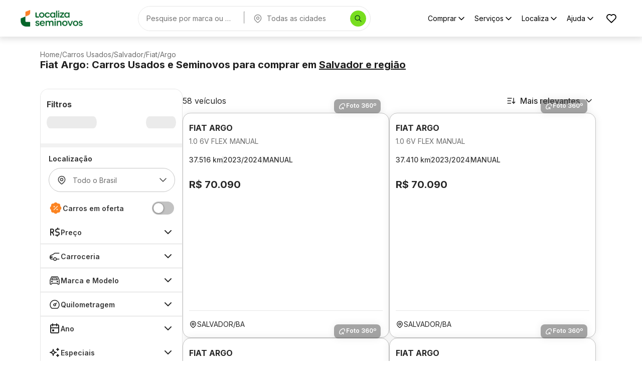

--- FILE ---
content_type: application/javascript; charset=UTF-8
request_url: https://seminovos.localiza.com/_next/static/version-4.19.6/_buildManifest.js
body_size: 1364
content:
self.__BUILD_MANIFEST=function(s,a,e,c,t,i,n,r,o,u,v,h,k,j,l,d,p,f,m,g,b,_,q,y,I,B,F,z,A,N,D,S,E,L,M,T,U,C,H,R,w,x,P,G,J,K,O){return{__rewrites:{afterFiles:[],beforeFiles:[{has:z,source:"/sitemap/:path*",destination:z}],fallback:[]},__routerFilterStatic:{numItems:0,errorRate:1e-4,numBits:0,numHashes:N,bitArray:[]},__routerFilterDynamic:{numItems:m,errorRate:1e-4,numBits:m,numHashes:N,bitArray:[]},"/":[s,a,u,e,c,D,S,"static/chunks/pages/index-version-4.19.6.js"],"/404":[s,a,r,e,c,"static/chunks/pages/404-version-4.19.6.js"],"/_error":["static/chunks/pages/_error-version-4.19.6.js"],"/agendar-visita":[s,a,t,i,n,o,u,v,r,j,h,l,d,E,e,c,k,f,_,L,M,T,"static/chunks/pages/agendar-visita-version-4.19.6.js"],"/agendar-visita/salesforce":[s,a,t,i,n,o,u,v,r,j,h,E,e,c,k,f,_,L,T,"static/chunks/pages/agendar-visita/salesforce-version-4.19.6.js"],"/busca-placa":[s,n,o,"static/chunks/pages/busca-placa-version-4.19.6.js"],"/carro-de-troca":[s,a,t,i,n,o,v,h,e,c,k,"static/css/1618832fd6e45e1a.css","static/chunks/pages/carro-de-troca-version-4.19.6.js"],"/carro-ideal":[s,a,t,n,o,v,h,q,"static/chunks/7550-version-4.19.6.js",e,c,k,U,"static/css/caaa529c15451e5e.css","static/chunks/pages/carro-ideal-version-4.19.6.js"],"/carro-ideal/quizz":[s,a,t,i,n,o,v,h,q,"static/chunks/4241-version-4.19.6.js",e,c,k,U,"static/css/81d9f263dad8cb38.css","static/chunks/pages/carro-ideal/quizz-version-4.19.6.js"],"/carro-parcelado-no-cartao":[s,a,i,j,y,"static/chunks/8761-version-4.19.6.js",e,c,"static/css/2902d1169bf23acb.css","static/chunks/pages/carro-parcelado-no-cartao-version-4.19.6.js"],"/carros/[[...seo]]":["static/chunks/58474bfb-version-4.19.6.js",s,a,t,i,r,j,l,g,q,I,C,H,"static/chunks/5994-version-4.19.6.js",e,c,p,R,"static/css/29d42aab3a8a6eea.css","static/chunks/pages/carros/[[...seo]]-version-4.19.6.js"],"/carros-favoritos":[s,a,t,B,"static/chunks/4895-version-4.19.6.js",e,c,p,"static/css/cbce0cebbebb51e7.css","static/chunks/pages/carros-favoritos-version-4.19.6.js"],"/detalhes-carro/[sku]":[s,a,t,i,n,o,u,v,r,j,h,b,B,C,"static/chunks/2688-version-4.19.6.js",e,c,k,p,f,_,R,w,"static/chunks/pages/detalhes-carro/[sku]-version-4.19.6.js"],"/detalhes-carro/[sku]/financiamento":[s,a,t,i,n,o,u,v,r,j,h,l,d,b,y,I,x,e,c,k,p,f,P,G,"static/chunks/pages/detalhes-carro/[sku]/financiamento-version-4.19.6.js"],"/erro":[s,a,r,e,c,"static/chunks/pages/erro-version-4.19.6.js"],"/ficha-tecnica/[brand]/[model]/[year]/[version]":[s,a,t,i,n,o,u,v,r,j,h,b,"static/chunks/2559-version-4.19.6.js",e,c,k,p,"static/css/481b3e716bc90266.css","static/chunks/pages/ficha-tecnica/[brand]/[model]/[year]/[version]-version-4.19.6.js"],"/financiamento-seminovos":[s,a,t,n,o,v,h,l,d,g,"static/chunks/7928-version-4.19.6.js",e,c,k,J,"static/chunks/pages/financiamento-seminovos-version-4.19.6.js"],"/health":["static/chunks/pages/health-version-4.19.6.js"],"/home-sem-scripts":[s,a,u,e,c,D,S,"static/chunks/pages/home-sem-scripts-version-4.19.6.js"],"/lojas":[s,a,n,l,d,g,"static/chunks/2470-version-4.19.6.js",e,c,M,"static/chunks/pages/lojas-version-4.19.6.js"],"/lp/livelo":[s,a,t,i,n,o,v,h,e,c,k,K,"static/css/d2ba8fa512a70d05.css","static/chunks/pages/lp/livelo-version-4.19.6.js"],"/perguntas-frequentes":[s,a,u,H,"static/chunks/7827-version-4.19.6.js",e,c,F,"static/css/ec02bd6dfa70e165.css","static/chunks/pages/perguntas-frequentes-version-4.19.6.js"],"/perguntas-frequentes/[category]":[s,a,e,c,F,"static/css/6944143f12efa38a.css","static/chunks/pages/perguntas-frequentes/[category]-version-4.19.6.js"],"/perguntas-frequentes/[category]/[question]":[s,a,e,c,F,"static/css/d5037f38beb52a74.css","static/chunks/pages/perguntas-frequentes/[category]/[question]-version-4.19.6.js"],"/promo/[model]":[s,a,t,i,n,o,u,v,h,g,"static/chunks/1411-version-4.19.6.js",e,c,k,K,"static/css/e6fb219a871d18de.css","static/chunks/pages/promo/[model]-version-4.19.6.js"],"/simulador-financiamento":[s,a,t,i,n,o,v,j,h,l,d,b,y,I,x,e,c,k,p,f,P,G,"static/chunks/pages/simulador-financiamento-version-4.19.6.js"],"/tabela-fipe":[s,a,i,u,r,j,l,d,e,c,O,"static/css/86ee3bcb5d9a77a3.css","static/chunks/pages/tabela-fipe-version-4.19.6.js"],"/tabela-fipe/[marca]":[s,a,i,r,j,l,d,B,e,c,O,"static/chunks/pages/tabela-fipe/[marca]-version-4.19.6.js"],"/tabela-fipe/[marca]/[modelo]":[s,a,r,e,c,"static/chunks/pages/tabela-fipe/[marca]/[modelo]-version-4.19.6.js"],"/tabela-fipe/[marca]/[modelo]/[ano]":[s,a,r,e,c,"static/chunks/pages/tabela-fipe/[marca]/[modelo]/[ano]-version-4.19.6.js"],"/tabela-fipe/[marca]/[modelo]/[ano]/[versao]":[s,a,t,u,r,e,c,p,w,"static/chunks/pages/tabela-fipe/[marca]/[modelo]/[ano]/[versao]-version-4.19.6.js"],"/troca-de-carro-usado":[s,a,u,"static/chunks/5547-version-4.19.6.js",e,c,J,"static/chunks/pages/troca-de-carro-usado-version-4.19.6.js"],"/vantagens-e-beneficios":[s,a,e,c,"static/css/69de917f37452028.css","static/chunks/pages/vantagens-e-beneficios-version-4.19.6.js"],sortedPages:["/","/404","/_app","/_error","/agendar-visita","/agendar-visita/salesforce","/busca-placa","/carro-de-troca","/carro-ideal","/carro-ideal/quizz","/carro-parcelado-no-cartao","/carros/[[...seo]]","/carros-favoritos","/detalhes-carro/[sku]","/detalhes-carro/[sku]/financiamento","/erro","/ficha-tecnica/[brand]/[model]/[year]/[version]","/financiamento-seminovos","/health","/home-sem-scripts","/lojas","/lp/livelo","/perguntas-frequentes","/perguntas-frequentes/[category]","/perguntas-frequentes/[category]/[question]","/promo/[model]","/simulador-financiamento","/tabela-fipe","/tabela-fipe/[marca]","/tabela-fipe/[marca]/[modelo]","/tabela-fipe/[marca]/[modelo]/[ano]","/tabela-fipe/[marca]/[modelo]/[ano]/[versao]","/troca-de-carro-usado","/vantagens-e-beneficios"]}}("static/chunks/4587-version-4.19.6.js","static/chunks/1326-version-4.19.6.js","static/css/9b1378d5eb6e350f.css","static/chunks/3095-version-4.19.6.js","static/chunks/3201-version-4.19.6.js","static/chunks/2909-version-4.19.6.js","static/chunks/6826-version-4.19.6.js","static/chunks/2884-version-4.19.6.js","static/chunks/8992-version-4.19.6.js","static/chunks/4820-version-4.19.6.js","static/chunks/5370-version-4.19.6.js","static/chunks/4375-version-4.19.6.js","static/chunks/262-version-4.19.6.js","static/chunks/1040-version-4.19.6.js","static/chunks/3887-version-4.19.6.js","static/chunks/7499-version-4.19.6.js","static/chunks/7808-version-4.19.6.js","static/chunks/7515-version-4.19.6.js",0,"static/chunks/9434-version-4.19.6.js","static/chunks/1212-version-4.19.6.js","static/chunks/6690-version-4.19.6.js","static/chunks/6056-version-4.19.6.js","static/chunks/3522-version-4.19.6.js","static/chunks/5336-version-4.19.6.js","static/chunks/1316-version-4.19.6.js","static/chunks/9112-version-4.19.6.js",void 0,1e-4,NaN,"static/chunks/5518-version-4.19.6.js","static/css/450c775af689be01.css","static/chunks/2418-version-4.19.6.js","static/chunks/5915-version-4.19.6.js","static/chunks/6174-version-4.19.6.js","static/css/c81a583329beef49.css","static/chunks/6391-version-4.19.6.js","static/chunks/8659-version-4.19.6.js","static/chunks/8144-version-4.19.6.js","static/chunks/6517-version-4.19.6.js","static/css/b706c5bc063916d6.css","static/chunks/6800-version-4.19.6.js","static/css/cb9a71546887bdb7.css","static/chunks/4670-version-4.19.6.js","static/css/4273be3fd821d671.css","static/chunks/2772-version-4.19.6.js","static/chunks/4125-version-4.19.6.js"),self.__BUILD_MANIFEST_CB&&self.__BUILD_MANIFEST_CB();

--- FILE ---
content_type: application/javascript; charset=UTF-8
request_url: https://seminovos.localiza.com/_next/static/chunks/6517-version-4.19.6.js
body_size: 8948
content:
"use strict";(self.webpackChunk_N_E=self.webpackChunk_N_E||[]).push([[6517],{304:(t,e,r)=>{r.d(e,{P:()=>i,t:()=>s});var i=function(t){return t.GET="GET",t.POST="POST",t.PUT="PUT",t.DELETE="DELETE",t}({}),s=function(t){return t.ATRACAO_SITE_API_NETCORE="ATRACAO-SITE-API-NETCORE",t.ATRACAO_SITE_BFF_NETCORE="ATRACAO-SITE-BFF-NETCORE",t.ATRACAO_SITE_BFF_APP="ATRACAO-SITE-BFF-APP",t}({})},3714:(t,e,r)=>{r.d(e,{A:()=>s});var i=r(37876);r(14232);let s=function(t){let{color:e="#232323",size:r=16}=t;return(0,i.jsxs)("svg",{width:r,height:r,viewBox:"0 0 20 20",fill:"none",xmlns:"http://www.w3.org/2000/svg",children:[(0,i.jsxs)("g",{clipPath:"url(#clip0_502_34870)",children:[(0,i.jsx)("path",{d:"M7.41667 15.2523C8.33714 15.2523 9.08333 14.5061 9.08333 13.5856C9.08333 12.6651 8.33714 11.9189 7.41667 11.9189C6.49619 11.9189 5.75 12.6651 5.75 13.5856C5.75 14.5061 6.49619 15.2523 7.41667 15.2523Z",stroke:e,strokeWidth:"1.25",strokeLinecap:"round",strokeLinejoin:"round"}),(0,i.jsx)("path",{d:"M16.1667 15.2523C17.0871 15.2523 17.8333 14.5061 17.8333 13.5856C17.8333 12.6651 17.0871 11.9189 16.1667 11.9189C15.2462 11.9189 14.5 12.6651 14.5 13.5856C14.5 14.5061 15.2462 15.2523 16.1667 15.2523Z",stroke:e,strokeWidth:"1.25",strokeLinecap:"round",strokeLinejoin:"round"}),(0,i.jsx)("path",{d:"M9.49997 13.1693H14.5M18.25 13.1693H19.5V8.79395L13.2499 8.79412H4.5M5.5 13.1693H4.5L1 10",stroke:e,strokeWidth:"1.25",strokeLinecap:"round",strokeLinejoin:"round"}),(0,i.jsx)("path",{d:"M13.25 4.002V8.7937L11.375 8.7937V4.002L13.25 4.002ZM13.25 4.002C15.125 3.93263 16.375 5.66872 19.5 8.7937",stroke:e,strokeWidth:"1.25",strokeLinecap:"round",strokeLinejoin:"round"})]}),(0,i.jsx)("defs",{children:(0,i.jsx)("clipPath",{id:"clip0_502_34870",children:(0,i.jsx)("rect",{width:"20",height:"20",fill:"white"})})})]})}},8899:(t,e,r)=>{r.d(e,{A:()=>s});var i=r(37876);r(14232);let s=function(t){let{color:e="#232323",size:r=16}=t;return(0,i.jsxs)("svg",{width:r,height:r,viewBox:"0 0 20 20",fill:"none",xmlns:"http://www.w3.org/2000/svg",children:[(0,i.jsxs)("g",{clipPath:"url(#clip0_502_34917)",children:[(0,i.jsx)("path",{d:"M13 8.59364C13.3299 8.84107 13.5977 9.1619 13.7821 9.53074C13.9665 9.89958 14.0625 10.3063 14.0625 10.7187C14.0625 11.131 13.9665 11.5377 13.7821 11.9066C13.5977 12.2754 13.3299 12.5963 13 12.8437M14.4344 7C14.989 7.44819 15.4363 8.01476 15.7437 8.65822C16.051 9.30167 16.2105 10.0057 16.2105 10.7188C16.2105 11.4319 16.051 12.1359 15.7437 12.7793C15.4363 13.4228 14.989 13.9894 14.4344 14.4376",stroke:e,strokeWidth:"1.2",strokeLinecap:"round",strokeLinejoin:"round"}),(0,i.jsx)("path",{d:"M8.63429 14.8539C8.63429 15.743 7.91356 16.4637 7.0245 16.4637C6.13543 16.4637 5.4147 15.743 5.4147 14.8539M8.63429 14.8539C8.63429 13.9648 7.91356 13.2441 7.0245 13.2441C6.13543 13.2441 5.4147 13.9648 5.4147 14.8539M8.63429 14.8539L10.2441 14.8539V11.6343C10.2441 11.2074 10.0745 10.7979 9.7726 10.496C9.4707 10.1941 9.06124 10.0245 8.63429 10.0245H7.8294M5.4147 14.8539C5.4147 14.8539 4.886 14.8539 3 14.8539L3 10.0245M7.8294 10.0245L4.6098 6H3V10.0245M7.8294 10.0245H3",stroke:e,strokeWidth:"1.2",strokeLinecap:"round",strokeLinejoin:"round"})]}),(0,i.jsx)("defs",{children:(0,i.jsx)("clipPath",{id:"clip0_502_34917",children:(0,i.jsx)("rect",{width:"20",height:"20",fill:"white"})})})]})}},11528:(t,e,r)=>{r.d(e,{$:()=>i});let i=(t,e,r)=>console.log("[".concat(t,"] - ").concat(e," - ").concat(r))},15310:(t,e,r)=>{r.d(e,{A:()=>s});var i=r(37876);r(14232);let s=function(t){let{color:e="#232323",size:r=16}=t;return(0,i.jsxs)("svg",{width:r,height:r,viewBox:"0 0 20 20",fill:"none",xmlns:"http://www.w3.org/2000/svg",children:[(0,i.jsxs)("g",{clipPath:"url(#clip0_502_34699)",children:[(0,i.jsx)("path",{d:"M4.78834 6.97874C4.61379 6.1536 4.38857 5.10833 4.21758 4.29209C4.09606 3.71199 4.50248 3.16207 5.09172 3.0983C5.60855 3.04236 6.0846 3.38454 6.19629 3.89224L6.78351 6.5614C6.90331 7.10598 6.5612 7.64518 6.01747 7.76876C5.4602 7.89541 4.90661 7.53784 4.78834 6.97874Z",stroke:e,strokeWidth:"1.3"}),(0,i.jsx)("path",{d:"M7.59942 15.8846L15.8858 14.8981C16.6825 14.8032 17.4207 15.3295 17.5908 16.1136V16.1136C17.8012 17.0836 17.0623 18 16.0698 18H9.59942C8.49485 18 7.59942 17.1046 7.59942 16V15.8846ZM7.59942 15.8846L5.65448 9.98518C5.33204 9.00714 6.06048 7.99999 7.0903 7.99999V7.99999C7.68744 8 8.22863 8.35148 8.47146 8.89701L10.2782 12.9558C10.826 14.1865 10.0251 15.5958 8.68745 15.7551L7.59942 15.8846Z",stroke:e,strokeWidth:"1.3"})]}),(0,i.jsx)("defs",{children:(0,i.jsx)("clipPath",{id:"clip0_502_34699",children:(0,i.jsx)("rect",{width:"20",height:"20",fill:"white",transform:"matrix(-1 0 0 1 20 0)"})})})]})}},16245:(t,e,r)=>{r.d(e,{A:()=>s});var i=r(37876);r(14232);let s=function(t){let{color:e="#232323",size:r=16}=t;return(0,i.jsx)("svg",{width:r,height:r,viewBox:"0 0 33 32",fill:"none",xmlns:"http://www.w3.org/2000/svg",children:(0,i.jsx)("path",{d:"M20.7334 20.3333H24.7937M27.5 24.3333V7.66667C27.5 6.19391 26.2884 5 24.7937 5H16.4942C15.7462 5 15.0315 5.30509 14.5199 5.84282L6.232 14.5538C5.57601 15.2433 5.33939 16.2234 5.61002 17.1301L7.98468 25.0858C8.32343 26.2207 9.38047 27 10.581 27H24.7937C26.2884 27 27.5 25.8061 27.5 24.3333ZM24.7937 9.66667V15C24.7937 15.7364 24.1879 16.3333 23.4406 16.3333H12.9852C11.8078 16.3333 11.1921 14.9542 11.9877 14.099L16.9492 8.7657C17.2055 8.4902 17.5674 8.33333 17.9467 8.33333H23.4406C24.1879 8.33333 24.7937 8.93029 24.7937 9.66667Z",stroke:e,strokeWidth:"2",strokeLinecap:"round"})})}},19122:(t,e,r)=>{r.d(e,{o:()=>o});var i=r(91040),s=r(30973);let o=i.A.create({baseURL:s.g.bffAtracaoUrl,headers:{client_id:s.g.bffAtracaoClientId},withCredentials:!0});o.interceptors.request.use(async t=>(void 0===globalThis.window&&(t.headers.Origin=s.g.url),t))},20869:(t,e,r)=>{r.d(e,{A:()=>s});var i=r(37876);r(14232);let s=function(t){let{color:e="#232323",size:r=16}=t;return(0,i.jsxs)("svg",{width:r,height:r,viewBox:"0 0 20 20",fill:"none",xmlns:"http://www.w3.org/2000/svg",children:[(0,i.jsx)("path",{d:"M3 6.50983L6.96157 6.50963",stroke:e,strokeWidth:"1.25",strokeLinecap:"round",strokeLinejoin:"round"}),(0,i.jsx)("path",{d:"M3 8.85553L6.96157 8.8554",stroke:e,strokeWidth:"1.25",strokeLinecap:"round",strokeLinejoin:"round"}),(0,i.jsx)("path",{d:"M3 11.2012L6.96157 11.2012",stroke:e,strokeWidth:"1.25",strokeLinecap:"round",strokeLinejoin:"round"}),(0,i.jsx)("path",{d:"M3 13.5465L6.96157 13.5464",stroke:e,strokeWidth:"1.25",strokeLinecap:"round",strokeLinejoin:"round"}),(0,i.jsx)("path",{d:"M11.2305 14.3752C8.7304 11.2504 9.98056 6.87543 11.2305 5.62516C13.3139 5.20849 16.8558 6.87488 16.8556 10.0004C16.8554 13.126 12.8972 14.3752 11.2305 14.3752Z",stroke:e,strokeWidth:"1.25",strokeLinejoin:"round"})]})}},25003:(t,e,r)=>{r.d(e,{A:()=>s});var i=r(37876);r(14232);let s=function(t){let{color:e="#232323",size:r=16}=t;return(0,i.jsxs)("svg",{width:r,height:r,viewBox:"0 0 24 24",fill:"none",xmlns:"http://www.w3.org/2000/svg",children:[(0,i.jsxs)("g",{clipPath:"url(#clip0_4025_2747)",children:[(0,i.jsx)("path",{d:"M5 11H19V8H5V11Z",stroke:e,strokeWidth:"1.5",strokeLinecap:"round",strokeLinejoin:"round"}),(0,i.jsx)("path",{d:"M17.5 11L16 21H8L6.5 11",stroke:e,strokeWidth:"1.5",strokeLinecap:"round",strokeLinejoin:"round"}),(0,i.jsx)("path",{d:"M6 8V7C6 6.46957 6.21071 5.96086 6.58579 5.58579C6.96086 5.21071 7.46957 5 8 5H16C16.5304 5 17.0391 5.21071 17.4142 5.58579C17.7893 5.96086 18 6.46957 18 7V8",stroke:e,strokeWidth:"1.5",strokeLinecap:"round",strokeLinejoin:"round"}),(0,i.jsx)("path",{d:"M15 5V3",stroke:e,strokeWidth:"1.5",strokeLinecap:"round",strokeLinejoin:"round"})]}),(0,i.jsx)("defs",{children:(0,i.jsx)("clipPath",{id:"clip0_4025_2747",children:(0,i.jsx)("rect",{width:"24",height:"24",fill:"white"})})})]})}},29923:(t,e,r)=>{r.d(e,{A:()=>s});var i=r(37876);r(14232);let s=function(t){let{color:e="#232323",size:r=16}=t;return(0,i.jsxs)("svg",{width:r,height:r,viewBox:"0 0 20 20",fill:"none",xmlns:"http://www.w3.org/2000/svg",children:[(0,i.jsxs)("g",{clipPath:"url(#clip0_502_34886)",children:[(0,i.jsx)("path",{d:"M10 12.5C11.3807 12.5 12.5 11.3807 12.5 10C12.5 8.61932 11.3807 7.50003 10 7.50003C8.61929 7.50003 7.5 8.61932 7.5 10C7.5 11.3807 8.61929 12.5 10 12.5Z",stroke:e,strokeWidth:"1.25",strokeLinecap:"round",strokeLinejoin:"round"}),(0,i.jsx)("path",{d:"M10 15C12.7614 15 15 12.7615 15 10C15 7.23861 12.7614 5.00003 10 5.00003C7.23858 5.00003 5 7.23861 5 10C5 12.7615 7.23858 15 10 15Z",stroke:e,strokeWidth:"1.25",strokeLinecap:"round",strokeLinejoin:"round"}),(0,i.jsx)("path",{d:"M10 17.5C14.1421 17.5 17.5 14.1422 17.5 10C17.5 5.85789 14.1421 2.50003 10 2.50003C5.85786 2.50003 2.5 5.85789 2.5 10C2.5 14.1422 5.85786 17.5 10 17.5Z",stroke:e,strokeWidth:"1.25",strokeLinecap:"round",strokeLinejoin:"round"}),(0,i.jsx)("path",{d:"M10 7.18753V5.00003M11.5441 12.1094L12.8309 13.75M12.45 9.07425L14.375 8.28128M8.48676 12.1367L7.16912 13.75M7.55 9.07425L5.625 8.28128",stroke:e,strokeWidth:"1.25",strokeLinecap:"round",strokeLinejoin:"round"})]}),(0,i.jsx)("defs",{children:(0,i.jsx)("clipPath",{id:"clip0_502_34886",children:(0,i.jsx)("rect",{width:"20",height:"20",fill:"white"})})})]})}},36595:(t,e,r)=>{r.d(e,{A:()=>s});var i=r(37876);r(14232);let s=function(t){let{color:e="#232323",size:r=16}=t;return(0,i.jsxs)("svg",{width:r,height:r,viewBox:"0 0 20 20",fill:"none",xmlns:"http://www.w3.org/2000/svg",children:[(0,i.jsxs)("g",{clipPath:"url(#clip0_502_34923)",children:[(0,i.jsx)("path",{d:"M7.5 14.1667C7.5 15.0871 6.75381 15.8333 5.83333 15.8333C4.91286 15.8333 4.16667 15.0871 4.16667 14.1667M7.5 14.1667C7.5 13.2462 6.75381 12.5 5.83333 12.5C4.91286 12.5 4.16667 13.2462 4.16667 14.1667M7.5 14.1667H12.5M4.16667 14.1667L2.5 14.1667V9.16667M15.8333 14.1667C15.8333 15.0871 15.0871 15.8333 14.1667 15.8333C13.2462 15.8333 12.5 15.0871 12.5 14.1667M15.8333 14.1667C15.8333 13.2462 15.0871 12.5 14.1667 12.5C13.2462 12.5 12.5 13.2462 12.5 14.1667M15.8333 14.1667L17.5 14.1667V10.8333C17.5 10.3913 17.3244 9.96738 17.0118 9.65482C16.6993 9.34226 16.2754 9.16667 15.8333 9.16667H15M2.5 9.16667L4.16667 5H5.625M2.5 9.16667H15M2.5 9.16667H10M15 9.16667L11.6667 5H10V9.16667M15 9.16667H10",stroke:e,strokeWidth:"1.25",strokeLinecap:"round",strokeLinejoin:"round"}),(0,i.jsx)("path",{d:"M6.46777 2.34436L11.4366 4.7999",stroke:e,strokeWidth:"1.23001",strokeLinecap:"round",strokeLinejoin:"round"})]}),(0,i.jsx)("defs",{children:(0,i.jsx)("clipPath",{id:"clip0_502_34923",children:(0,i.jsx)("rect",{width:"20",height:"20",fill:"white"})})})]})}},37807:(t,e,r)=>{r.d(e,{A:()=>s});var i=r(37876);r(14232);let s=function(t){let{color:e="#232323",size:r=16}=t;return(0,i.jsxs)("svg",{width:r,height:r,viewBox:"0 0 21 20",fill:"none",xmlns:"http://www.w3.org/2000/svg",children:[(0,i.jsxs)("g",{clipPath:"url(#clip0_1_25016)",children:[(0,i.jsx)("path",{d:"M10.4997 1.66663V7.08329L12.9997 8.51663M8.83301 3.33329L10.4997 4.16663L12.1663 3.33329H8.83301Z",stroke:e,strokeWidth:"1",strokeLinecap:"round",strokeLinejoin:"round"}),(0,i.jsx)("path",{d:"M17.7171 5.83333L13.0262 8.54166L13.0348 11.4234M15.4404 5.22329L15.5521 7.08333L17.1071 8.11004L15.4404 5.22329Z",stroke:e,strokeWidth:"1",strokeLinecap:"round",strokeLinejoin:"round"}),(0,i.jsx)("path",{d:"M17.7165 14.1667L13.0255 11.4584L10.5342 12.9068M17.1064 11.89L15.5514 12.9167L15.4398 14.7767L17.1064 11.89Z",stroke:e,strokeWidth:"1",strokeLinecap:"round",strokeLinejoin:"round"}),(0,i.jsx)("path",{d:"M10.5003 18.3334V12.9167L8.00033 11.4834M12.167 16.6667L10.5003 15.8334L8.83366 16.6667H12.167Z",stroke:e,strokeWidth:"1",strokeLinecap:"round",strokeLinejoin:"round"}),(0,i.jsx)("path",{d:"M3.28288 14.1667L7.97385 11.4583L7.96515 8.57661M5.55959 14.7767L5.44794 12.9167L3.89292 11.89L5.55959 14.7767Z",stroke:e,strokeWidth:"1",strokeLinecap:"round",strokeLinejoin:"round"}),(0,i.jsx)("path",{d:"M3.28353 5.8333L7.9745 8.54163L10.4658 7.09323M3.89357 8.11001L5.44859 7.0833L5.56024 5.22325L3.89357 8.11001Z",stroke:e,strokeWidth:"1",strokeLinecap:"round",strokeLinejoin:"round"})]}),(0,i.jsx)("defs",{children:(0,i.jsx)("clipPath",{id:"clip0_1_25016",children:(0,i.jsx)("rect",{width:r,height:r,fill:"white",transform:"translate(0.5)"})})})]})}},40145:(t,e,r)=>{r.d(e,{A:()=>s});var i=r(37876);r(14232);let s=function(t){let{color:e="#232323",size:r=16}=t;return(0,i.jsxs)("svg",{width:r,height:r,viewBox:"0 0 20 20",fill:"none",xmlns:"http://www.w3.org/2000/svg",children:[(0,i.jsxs)("g",{clipPath:"url(#clip0_502_34705)",children:[(0,i.jsx)("path",{d:"M6.11111 11.7692C6.4058 11.7692 6.68841 11.9009 6.89679 12.1353C7.10516 12.3697 7.22222 12.6876 7.22222 13.0192V13.2692H12.7778V13.0192C12.7778 12.6876 12.8948 12.3697 13.1032 12.1353C13.3116 11.9009 13.5942 11.7692 13.8889 11.7692C14.1836 11.7692 14.4662 11.9009 14.6746 12.1353C14.8829 12.3697 15 12.6876 15 13.0192V14.5192C15 14.8507 14.8829 15.1686 14.6746 15.403C14.4662 15.6375 14.1836 15.7692 13.8889 15.7692H6.11111C5.81643 15.7692 5.53381 15.6375 5.32544 15.403C5.11706 15.1686 5 14.8507 5 14.5192L5 13.0192C5 12.6876 5.11706 12.3697 5.32544 12.1353C5.53381 11.9009 5.81643 11.7692 6.11111 11.7692Z",stroke:e,strokeWidth:"1.3",strokeLinecap:"round",strokeLinejoin:"round"}),(0,i.jsx)("path",{d:"M6.49951 11.769V7.0651C6.49951 6.58875 6.65755 6.13192 6.93885 5.79509C7.22016 5.45827 7.60169 5.26904 7.99951 5.26904H11.9995C12.3973 5.26904 12.7789 5.45827 13.0602 5.79509C13.3415 6.13192 13.4995 6.58875 13.4995 7.0651V11.769",stroke:e,strokeWidth:"1.3",strokeLinecap:"round",strokeLinejoin:"round"}),(0,i.jsx)("path",{d:"M8.50049 3.76904V2.68352C8.50049 2.57359 8.56822 2.46817 8.68878 2.39044C8.80934 2.31271 8.97285 2.26904 9.14335 2.26904H10.8576C11.0281 2.26904 11.1916 2.31271 11.3122 2.39044C11.4328 2.46817 11.5005 2.57359 11.5005 2.68352V3.76904",stroke:e,strokeWidth:"1.3",strokeLinecap:"round",strokeLinejoin:"round"}),(0,i.jsx)("path",{d:"M6.49951 15.769V17.269",stroke:e,strokeWidth:"1.3",strokeLinecap:"round",strokeLinejoin:"round"}),(0,i.jsx)("path",{d:"M13.5005 15.769V17.269",stroke:e,strokeWidth:"1.3",strokeLinecap:"round",strokeLinejoin:"round"})]}),(0,i.jsx)("defs",{children:(0,i.jsx)("clipPath",{id:"clip0_502_34705",children:(0,i.jsx)("rect",{width:"20",height:"20",fill:"white"})})})]})}},42117:(t,e,r)=>{r.d(e,{A:()=>s});var i=r(37876);r(14232);let s=function(t){let{color:e="#232323",size:r=20}=t;return(0,i.jsxs)("svg",{width:r,height:r,viewBox:"0 0 20 20",fill:"none",xmlns:"http://www.w3.org/2000/svg",children:[(0,i.jsxs)("g",{clipPath:"url(#clip0_10407_12365)",children:[(0,i.jsx)("path",{d:"M10.0013 17.5002C10.4615 17.5002 10.8346 17.1271 10.8346 16.6668C10.8346 16.2066 10.4615 15.8335 10.0013 15.8335C9.54106 15.8335 9.16797 16.2066 9.16797 16.6668C9.16797 17.1271 9.54106 17.5002 10.0013 17.5002Z",stroke:e,strokeWidth:"1.3",strokeLinecap:"round",strokeLinejoin:"round"}),(0,i.jsx)("path",{d:"M2.5 9.16687L7.08333 13.7502C7.8622 12.9868 8.90936 12.5591 10 12.5591C11.0906 12.5591 12.1378 12.9868 12.9167 13.7502L17.5 9.16687C16.5616 8.10281 15.4075 7.2506 14.1144 6.66687C12.8213 6.08314 11.4188 5.78125 10 5.78125C8.58124 5.78125 7.17873 6.08314 5.88562 6.66687C4.59251 7.2506 3.43842 8.10281 2.5 9.16687",stroke:e,strokeWidth:"1.3",strokeLinecap:"round",strokeLinejoin:"round"}),(0,i.jsx)("path",{d:"M10 16.6667V8.125",stroke:e,strokeWidth:"1.3",strokeLinecap:"round",strokeLinejoin:"round"}),(0,i.jsx)("path",{d:"M3.33235 5C3.32513 4.48086 3.43928 3.96722 3.66569 3.5",stroke:e,strokeWidth:"1.3",strokeLinecap:"round",strokeLinejoin:"round"}),(0,i.jsx)("path",{d:"M5.83203 1.74989C6.37862 1.60876 6.95211 1.60876 7.4987 1.74989",stroke:e,strokeWidth:"1.3",strokeLinecap:"round",strokeLinejoin:"round"}),(0,i.jsx)("path",{d:"M10.0013 6.5C10.0085 5.98086 9.89438 5.46722 9.66797 5",stroke:e,strokeWidth:"1.3",strokeLinecap:"round",strokeLinejoin:"round"}),(0,i.jsx)("path",{d:"M10.0003 6.5C9.9931 5.98086 10.1072 5.46722 10.3337 5",stroke:e,strokeWidth:"1.3",strokeLinecap:"round",strokeLinejoin:"round"}),(0,i.jsx)("path",{d:"M12.5 1.74989C13.0466 1.60876 13.6201 1.60876 14.1667 1.74989",stroke:e,strokeWidth:"1.3",strokeLinecap:"round",strokeLinejoin:"round"}),(0,i.jsx)("path",{d:"M16.6654 5C16.6726 4.48086 16.5584 3.96722 16.332 3.5",stroke:e,strokeWidth:"1.3",strokeLinecap:"round",strokeLinejoin:"round"})]}),(0,i.jsx)("defs",{children:(0,i.jsx)("clipPath",{id:"clip0_4025_2506",children:(0,i.jsx)("rect",{width:r,height:r,fill:"white"})})})]})}},44991:(t,e,r)=>{r.d(e,{A:()=>s});var i=r(37876);r(14232);let s=function(t){let{color:e="#232323",size:r=16}=t;return(0,i.jsxs)("svg",{width:r,height:r,viewBox:"0 0 20 20",fill:"none",xmlns:"http://www.w3.org/2000/svg",children:[(0,i.jsxs)("g",{clipPath:"url(#clip0_502_34911)",children:[(0,i.jsx)("path",{d:"M5.83354 15.0001C4.79377 15.0001 3.79659 14.605 3.06136 13.9017C2.32613 13.1985 1.91309 12.2447 1.91309 11.2501C1.91309 10.2555 2.32613 9.3017 3.06136 8.59844C3.79659 7.89518 4.79377 7.50009 5.83354 7.50009C6.07911 6.40607 6.79751 5.44466 7.8307 4.82735C8.34228 4.52169 8.91575 4.30971 9.51835 4.20352C10.121 4.09732 10.7409 4.09899 11.3428 4.20843C11.9447 4.31786 12.5167 4.53292 13.0263 4.84132C13.5358 5.14973 13.9729 5.54544 14.3125 6.00587C14.6521 6.46629 14.8877 6.98241 15.0057 7.52476C15.1237 8.0671 15.1218 8.62506 15.0002 9.16676H15.8335C16.6071 9.16676 17.349 9.47405 17.8959 10.021C18.4429 10.568 18.7502 11.3099 18.7502 12.0834C18.7502 12.857 18.4429 13.5988 17.8959 14.1458C17.349 14.6928 16.6071 15.0001 15.8335 15.0001",stroke:e,strokeWidth:"1.5",strokeLinecap:"round",strokeLinejoin:"round"}),(0,i.jsx)("path",{d:"M9.1665 10.8334V12.5001M9.1665 15.0001V16.6667M12.4998 12.5001V14.1667M12.4998 16.6667V18.3334",stroke:e,strokeWidth:"1.5",strokeLinecap:"round",strokeLinejoin:"round"})]}),(0,i.jsx)("defs",{children:(0,i.jsx)("clipPath",{id:"clip0_502_34911",children:(0,i.jsx)("rect",{width:"20",height:"20",fill:"white"})})})]})}},46910:(t,e,r)=>{r.d(e,{A:()=>s});var i=r(37876);r(14232);let s=function(t){let{color:e="#232323",size:r=20}=t;return(0,i.jsxs)("svg",{width:r,height:r,viewBox:"0 0 20 20",fill:"none",xmlns:"http://www.w3.org/2000/svg",children:[(0,i.jsxs)("g",{clipPath:"url(#clip0_502_34716)",children:[(0,i.jsx)("path",{d:"M5.41667 15.2523C6.33714 15.2523 7.08333 14.5061 7.08333 13.5856C7.08333 12.6651 6.33714 11.9189 5.41667 11.9189C4.49619 11.9189 3.75 12.6651 3.75 13.5856C3.75 14.5061 4.49619 15.2523 5.41667 15.2523Z",stroke:e,strokeWidth:"1.2",strokeLinecap:"round",strokeLinejoin:"round"}),(0,i.jsx)("path",{d:"M14.1667 15.2523C15.0871 15.2523 15.8333 14.5061 15.8333 13.5856C15.8333 12.6651 15.0871 11.9189 14.1667 11.9189C13.2462 11.9189 12.5 12.6651 12.5 13.5856C12.5 14.5061 13.2462 15.2523 14.1667 15.2523Z",stroke:e,strokeWidth:"1.2",strokeLinecap:"round",strokeLinejoin:"round"}),(0,i.jsx)("path",{d:"M7.49997 13.1693H12.5M16.25 13.1693H17.5V8.79395L11.2499 8.79412H2.50001V13.1693H3.50001",stroke:e,strokeWidth:"1.2",strokeLinecap:"round",strokeLinejoin:"round"}),(0,i.jsx)("path",{d:"M11.25 4.002V8.7937L9.375 8.79371V4.002L11.25 4.002ZM11.25 4.002C13.125 3.93263 14.375 5.66872 17.5 8.7937",stroke:e,strokeWidth:"1.2",strokeLinecap:"round",strokeLinejoin:"round"})]}),(0,i.jsx)("defs",{children:(0,i.jsx)("clipPath",{id:"clip0_10407_22416",children:(0,i.jsx)("rect",{width:"20",height:"20",fill:"white"})})})]})}},47056:(t,e,r)=>{r.d(e,{A:()=>s});var i=r(37876);r(14232);let s=function(t){let{color:e="#232323",size:r=16}=t;return(0,i.jsxs)("svg",{width:r,height:r,viewBox:"0 0 20 20",fill:"none",xmlns:"http://www.w3.org/2000/svg",children:[(0,i.jsxs)("g",{clipPath:"url(#clip0_1_24981)",children:[(0,i.jsx)("path",{d:"M6.6665 13.3334V10C6.6665 9.11597 7.01769 8.26812 7.64281 7.643C8.26794 7.01788 9.11578 6.66669 9.99984 6.66669C10.8839 6.66669 11.7317 7.01788 12.3569 7.643C12.982 8.26812 13.3332 9.11597 13.3332 10V13.3334",stroke:e,strokeWidth:"1.3",strokeLinecap:"round",strokeLinejoin:"round"}),(0,i.jsx)("path",{d:"M2.5 10H3.33333M10 2.5V3.33333M16.6667 10H17.5M4.66667 4.66667L5.25 5.25M15.3333 4.66667L14.75 5.25",stroke:e,strokeWidth:"1.3",strokeLinecap:"round",strokeLinejoin:"round"}),(0,i.jsx)("path",{d:"M14.1667 13.3333H5.83333C5.3731 13.3333 5 13.7064 5 14.1666V15.8333C5 16.2936 5.3731 16.6666 5.83333 16.6666H14.1667C14.6269 16.6666 15 16.2936 15 15.8333V14.1666C15 13.7064 14.6269 13.3333 14.1667 13.3333Z",stroke:e,strokeWidth:"1.3",strokeLinecap:"round",strokeLinejoin:"round"})]}),(0,i.jsx)("defs",{children:(0,i.jsx)("clipPath",{id:"clip0_1_24981",children:(0,i.jsx)("rect",{width:r,height:r,fill:"white"})})})]})}},47195:(t,e,r)=>{r.d(e,{A:()=>s});var i=r(37876);r(14232);let s=function(t){let{color:e="#232323",size:r=16}=t;return(0,i.jsxs)("svg",{width:r,height:r,viewBox:"0 0 20 20",fill:"none",xmlns:"http://www.w3.org/2000/svg",children:[(0,i.jsxs)("g",{clipPath:"url(#clip0_502_34902)",children:[(0,i.jsx)("path",{d:"M4.62513 8.24036C4.62513 6.86632 5.80357 5.78808 7.1722 5.90987L15.2426 6.62799C16.4496 6.7354 17.3749 7.74667 17.3749 8.95848V11.0352C17.3749 12.3274 16.3274 13.3749 15.0352 13.3749H6.96482C5.67265 13.3749 4.62513 12.3274 4.62513 11.0352V8.24036Z",stroke:e,strokeWidth:"1.25025"}),(0,i.jsx)("path",{d:"M4.64868 11.005L2.58838 12.7638V14.6733C2.58838 15.3949 3.17333 15.9798 3.89491 15.9798H5.30195L6.88486 13.3417",stroke:e,strokeWidth:"1.25025",strokeLinecap:"round",strokeLinejoin:"round"})]}),(0,i.jsx)("defs",{children:(0,i.jsx)("clipPath",{id:"clip0_502_34902",children:(0,i.jsx)("rect",{width:"20",height:"20",fill:"white"})})})]})}},51727:(t,e,r)=>{r.d(e,{A:()=>s});var i=r(37876);r(14232);let s=function(t){let{color:e="#232323",size:r=16}=t;return(0,i.jsxs)("svg",{width:r,height:r,viewBox:"0 0 24 24",fill:"none",xmlns:"http://www.w3.org/2000/svg",children:[(0,i.jsxs)("g",{clipPath:"url(#clip0_4025_2781)",children:[(0,i.jsx)("path",{d:"M3.34591 8.37459C3.13645 7.38442 2.86619 6.13009 2.661 5.1506C2.51518 4.45449 3.00287 3.79458 3.70997 3.71806C4.33017 3.65093 4.90142 4.06154 5.03545 4.67079L5.74011 7.87377C5.88388 8.52727 5.47334 9.17432 4.82086 9.32261C4.15215 9.47459 3.48784 9.04551 3.34591 8.37459Z",stroke:e,strokeWidth:"1.5"}),(0,i.jsx)("path",{d:"M6.7194 19.0616L16.663 17.8778C17.6191 17.7639 18.505 18.3955 18.7091 19.3365V19.3365C18.9616 20.5004 18.0748 21.6001 16.8838 21.6001H9.1194C7.79392 21.6001 6.7194 20.5256 6.7194 19.2001V19.0616ZM6.7194 19.0616L4.38548 11.9823C3.99855 10.8087 4.87268 9.60008 6.10846 9.60009V9.60009C6.82503 9.60009 7.47445 10.0219 7.76585 10.6765L9.93388 15.547C10.5913 17.0239 9.63024 18.7151 8.02503 18.9062L6.7194 19.0616Z",stroke:e,strokeWidth:"1.5"}),(0,i.jsx)("path",{d:"M11.9578 11.1565L10.9925 8.2328C10.2582 6.0085 11.6671 3.65015 13.9737 3.2426C15.9187 2.89895 17.8076 4.08531 18.3426 5.98658L19.1765 8.95041C19.7635 11.0363 18.4779 13.1871 16.3628 13.6579C14.4699 14.0792 12.5658 12.9979 11.9578 11.1565Z",stroke:e,strokeWidth:"1.5"})]}),(0,i.jsx)("defs",{children:(0,i.jsx)("clipPath",{id:"clip0_4025_2781",children:(0,i.jsx)("rect",{width:"24",height:"24",fill:"white"})})})]})}},53149:(t,e,r)=>{r.d(e,{A:()=>s});var i=r(37876);r(14232);let s=function(t){let{color:e="#232323",size:r=20}=t;return(0,i.jsxs)("svg",{xmlns:"http://www.w3.org/2000/svg",className:"icon icon-tabler icon-tabler-sun",width:r,height:r,viewBox:"0 0 24 24",strokeWidth:"1.75",stroke:e,fill:"none",strokeLinecap:"round",strokeLinejoin:"round",children:[(0,i.jsx)("path",{stroke:"none",d:"M0 0h24v24H0z",fill:"none"}),(0,i.jsx)("circle",{cx:"12",cy:"12",r:"4"}),(0,i.jsx)("path",{d:"M3 12h1m8 -9v1m8 8h1m-9 8v1m-6.4 -15.4l.7 .7m12.1 -.7l-.7 .7m0 11.4l.7 .7m-12.1 -.7l-.7 .7"})]})}},60218:(t,e,r)=>{r.d(e,{A:()=>s});var i=r(37876);r(14232);let s=function(t){let{color:e="#232323",size:r=16}=t;return(0,i.jsxs)("svg",{width:r,height:r,viewBox:"0 0 24 24",fill:"none",xmlns:"http://www.w3.org/2000/svg",children:[(0,i.jsxs)("g",{clipPath:"url(#clip0_4025_2413)",children:[(0,i.jsx)("path",{d:"M12 15.75C14.0711 15.75 15.75 14.0711 15.75 12C15.75 9.92893 14.0711 8.25 12 8.25C9.92893 8.25 8.25 9.92893 8.25 12C8.25 14.0711 9.92893 15.75 12 15.75Z",stroke:e,strokeWidth:"1.5",strokeLinecap:"round",strokeLinejoin:"round"}),(0,i.jsx)("path",{d:"M12 3C13.78 3 15.5201 3.52784 17.0001 4.51677C18.4802 5.50571 19.6337 6.91131 20.3149 8.55585C20.9961 10.2004 21.1743 12.01 20.8271 13.7558C20.4798 15.5016 19.6226 17.1053 18.364 18.364C17.1053 19.6226 15.5016 20.4798 13.7558 20.8271C12.01 21.1743 10.2004 20.9961 8.55585 20.3149C6.91131 19.6337 5.50571 18.4802 4.51677 17.0001C3.52784 15.5201 3 13.78 3 12H4.4963C4.4963 13.4841 4.93638 14.9349 5.7609 16.1688C6.58542 17.4028 7.75733 18.3646 9.12846 18.9325C10.4996 19.5005 12.0083 19.6491 13.4639 19.3595C14.9195 19.07 16.2565 18.3553 17.3059 17.3059C18.3553 16.2565 19.07 14.9195 19.3595 13.4639C19.6491 12.0083 19.5005 10.4996 18.9325 9.12846C18.3646 7.75733 17.4028 6.58542 16.1688 5.7609C14.9349 4.93638 13.4841 4.4963 12 4.4963V3Z",fill:e}),(0,i.jsx)("path",{d:"M2.26858 11.3984C2.4121 9.07679 3.3809 6.88296 5.00008 5.21298C6.61926 3.54301 8.78213 2.50693 11.0982 2.29179L11.515 6.77899C10.2695 6.89468 9.10627 7.45188 8.23549 8.34998C7.3647 9.24808 6.84368 10.4279 6.7665 11.6765L2.26858 11.3984Z",fill:e}),(0,i.jsx)("circle",{cx:"10.3242",cy:"11.5503",r:"0.75",fill:e}),(0,i.jsx)("circle",{cx:"12",cy:"10.0503",r:"0.75",fill:e}),(0,i.jsx)("circle",{cx:"13.6763",cy:"11.5503",r:"0.75",fill:e}),(0,i.jsx)("circle",{cx:"13.0601",cy:"13.5483",r:"0.75",fill:e}),(0,i.jsx)("circle",{cx:"10.9644",cy:"13.5483",r:"0.75",fill:e})]}),(0,i.jsx)("defs",{children:(0,i.jsx)("clipPath",{id:"clip0_4025_2413",children:(0,i.jsx)("rect",{width:"24",height:"24",fill:"white"})})})]})}},61947:(t,e,r)=>{r.d(e,{A:()=>s});var i=r(37876);r(14232);let s=function(t){let{color:e="#232323",size:r=16}=t;return(0,i.jsxs)("svg",{width:r,height:r,viewBox:"0 0 20 20",fill:"none",xmlns:"http://www.w3.org/2000/svg",children:[(0,i.jsx)("path",{d:"M2.5 5.87646L6.46157 7.24909",stroke:e,strokeWidth:"1.25",strokeLinecap:"round",strokeLinejoin:"round"}),(0,i.jsx)("path",{d:"M2.5 8.22205L6.46157 9.59467",stroke:e,strokeWidth:"1.25",strokeLinecap:"round",strokeLinejoin:"round"}),(0,i.jsx)("path",{d:"M2.5 10.5676L6.46157 11.9403",stroke:e,strokeWidth:"1.25",strokeLinecap:"round",strokeLinejoin:"round"}),(0,i.jsx)("path",{d:"M2.5 12.9132L6.46157 14.2858",stroke:e,strokeWidth:"1.25",strokeLinecap:"round",strokeLinejoin:"round"}),(0,i.jsx)("path",{d:"M10.731 14.3753C8.23088 11.2506 9.48105 6.87556 10.731 5.62528C12.8144 5.20861 16.3563 6.875 16.3561 10.0006C16.3559 13.1261 12.3977 14.3753 10.731 14.3753Z",stroke:e,strokeWidth:"1.25",strokeLinejoin:"round"}),(0,i.jsx)("path",{d:"M4.48096 5V15.625",stroke:e,strokeWidth:"1.25",strokeLinecap:"round",strokeLinejoin:"round"})]})}},65501:(t,e,r)=>{r.d(e,{A:()=>s});var i=r(37876);r(14232);let s=function(t){let{color:e="#232323",size:r=16}=t;return(0,i.jsxs)("svg",{width:r,height:r,viewBox:"0 0 20 20",fill:"none",xmlns:"http://www.w3.org/2000/svg",children:[(0,i.jsx)("path",{d:"M2.64 7.17391L2 12.8261C2 15 3.27984 15 4.88 15H15.44C16.72 15 18 15 18 12.8261C18 11.5037 17.68 8.91304 17.36 7.17391C17.12 5.86957 16.72 5 15.44 5H4.88C2.96 5 2.96 5.43478 2.64 7.17391Z",stroke:e,strokeWidth:"1.25",strokeLinecap:"round",strokeLinejoin:"round"}),(0,i.jsx)("circle",{cx:"6",cy:"12",r:"1",fill:e}),(0,i.jsx)("circle",{cx:"14",cy:"12",r:"1",fill:e})]})}},66142:(t,e,r)=>{r.d(e,{A:()=>s});var i=r(37876);r(14232);let s=function(t){let{color:e="#232323",size:r=16}=t;return(0,i.jsxs)("svg",{xmlns:"http://www.w3.org/2000/svg",className:"icon icon-tabler icon-tabler-palette",width:r,height:r,viewBox:"0 0 24 24",strokeWidth:"1.5",stroke:e,fill:"none",strokeLinecap:"round",strokeLinejoin:"round",children:[(0,i.jsx)("path",{stroke:"none",d:"M0 0h24v24H0z",fill:"none"}),(0,i.jsx)("path",{d:"M12 21a9 9 0 1 1 0 -18a9 8 0 0 1 9 8a4.5 4 0 0 1 -4.5 4h-2.5a2 2 0 0 0 -1 3.75a1.3 1.3 0 0 1 -1 2.25"}),(0,i.jsx)("circle",{cx:"7.5",cy:"10.5",r:".5",fill:"currentColor"}),(0,i.jsx)("circle",{cx:"12",cy:"7.5",r:".5",fill:"currentColor"}),(0,i.jsx)("circle",{cx:"16.5",cy:"10.5",r:".5",fill:"currentColor"})]})}},66616:(t,e,r)=>{r.d(e,{A:()=>s});var i=r(37876);r(14232);let s=function(t){let{color:e="#232323",size:r=16}=t;return(0,i.jsxs)("svg",{xmlns:"http://www.w3.org/2000/svg",className:"icon icon-tabler icon-tabler-dashboard",width:r,height:r,viewBox:"0 0 24 24",strokeWidth:"1.5",stroke:e,fill:"none",strokeLinecap:"round",strokeLinejoin:"round",children:[(0,i.jsx)("path",{stroke:"none",d:"M0 0h24v24H0z",fill:"none"}),(0,i.jsx)("circle",{cx:"12",cy:"13",r:"2"}),(0,i.jsx)("line",{x1:"13.45",y1:"11.55",x2:"15.5",y2:"9.5"}),(0,i.jsx)("path",{d:"M6.4 20a9 9 0 1 1 11.2 0z"})]})}},68854:(t,e,r)=>{r.d(e,{A:()=>s});var i=r(37876);r(14232);let s=function(t){let{color:e="#232323",size:r=16}=t;return(0,i.jsxs)("svg",{width:r,height:r,viewBox:"0 0 20 20",fill:"none",xmlns:"http://www.w3.org/2000/svg",children:[(0,i.jsx)("g",{clipPath:"url(#clip0_502_34687)",children:(0,i.jsx)("path",{d:"M7.68135 12.6749C8.02927 13.4513 7.68188 14.3628 6.90545 14.7107C6.12901 15.0586 5.21755 14.7112 4.86963 13.9348M7.68135 12.6749C7.33344 11.8984 6.42197 11.5511 5.64554 11.899C4.8691 12.2469 4.52172 13.1584 4.86963 13.9348M7.68135 12.6749L11.8989 10.785M4.86963 13.9348L3.46378 14.5647L1.57391 10.3472M14.7106 9.5251C15.0586 10.3015 14.7112 11.213 13.9347 11.5609C13.1583 11.9088 12.2468 11.5614 11.8989 10.785M14.7106 9.5251C14.3627 8.74867 13.4513 8.40128 12.6748 8.7492C11.8984 9.09711 11.551 10.0086 11.8989 10.785M14.7106 9.5251L16.1165 8.89515L14.8566 6.08343C14.6895 5.71057 14.3812 5.41936 13.9994 5.27385C13.6176 5.12834 13.1936 5.14045 12.8208 5.30753L12.1179 5.6225M1.57391 10.3472L1.40488 6.20256L7.73125 3.36777L12.1179 5.6225M1.57391 10.3472L12.1179 5.6225M1.57391 10.3472L7.90027 7.51237M12.1179 5.6225L7.90027 7.51237M7.90027 7.51237L6.32539 3.99772",stroke:e,strokeWidth:"1.15541",strokeLinecap:"round",strokeLinejoin:"round"})}),(0,i.jsx)("path",{d:"M4.12794 17.7287L18.6143 11.0231",stroke:e,strokeWidth:"1.5",strokeLinecap:"round",strokeLinejoin:"round"}),(0,i.jsx)("defs",{children:(0,i.jsx)("clipPath",{id:"clip0_502_34687",children:(0,i.jsx)("rect",{width:"18.4865",height:"18.4865",fill:"white",transform:"translate(-4 3.55994) rotate(-24.1368)"})})})]})}},68912:(t,e,r)=>{r.d(e,{A:()=>s});var i=r(37876);r(14232);let s=function(t){let{color:e="#232323",size:r=16}=t;return(0,i.jsxs)("svg",{width:r,height:r,viewBox:"0 0 20 20",fill:"none",xmlns:"http://www.w3.org/2000/svg",children:[(0,i.jsxs)("g",{clipPath:"url(#clip0_502_34725)",children:[(0,i.jsx)("path",{d:"M12.5 6.66663C13.0175 7.05474 13.4375 7.55801 13.7268 8.13657C14.0161 8.71513 14.1667 9.3531 14.1667 9.99996C14.1667 10.6468 14.0161 11.2848 13.7268 11.8633C13.4375 12.4419 13.0175 12.9452 12.5 13.3333",stroke:e,strokeWidth:"1.3",strokeLinecap:"round",strokeLinejoin:"round"}),(0,i.jsx)("path",{d:"M14.75 4.16663C15.62 4.86967 16.3217 5.7584 16.8037 6.76773C17.2858 7.77706 17.536 8.88143 17.536 9.99996C17.536 11.1185 17.2858 12.2229 16.8037 13.2322C16.3217 14.2415 15.62 15.1303 14.75 15.8333",stroke:e,strokeWidth:"1.3",strokeLinecap:"round",strokeLinejoin:"round"}),(0,i.jsx)("path",{d:"M5 12.5002H3.33333C3.11232 12.5002 2.90036 12.4124 2.74408 12.2561C2.5878 12.0998 2.5 11.8879 2.5 11.6668V8.33351C2.5 8.1125 2.5878 7.90054 2.74408 7.74426C2.90036 7.58798 3.11232 7.50018 3.33333 7.50018H5L7.91667 3.75018C7.9895 3.60871 8.11054 3.49795 8.25791 3.43792C8.40528 3.3779 8.56925 3.37256 8.72021 3.42288C8.87117 3.4732 8.99915 3.57586 9.08103 3.7123C9.16291 3.84874 9.19328 4.00997 9.16667 4.16685V15.8335C9.19328 15.9904 9.16291 16.1516 9.08103 16.2881C8.99915 16.4245 8.87117 16.5272 8.72021 16.5775C8.56925 16.6278 8.40528 16.6225 8.25791 16.5624C8.11054 16.5024 7.9895 16.3917 7.91667 16.2502L5 12.5002Z",stroke:e,strokeWidth:"1.3",strokeLinecap:"round",strokeLinejoin:"round"})]}),(0,i.jsx)("defs",{children:(0,i.jsx)("clipPath",{id:"clip0_502_34725",children:(0,i.jsx)("rect",{width:"20",height:"20",fill:"white"})})})]})}},79762:(t,e,r)=>{r.d(e,{A:()=>s});var i=r(37876);r(14232);let s=function(t){let{color:e="#232323",size:r=16}=t;return(0,i.jsxs)("svg",{width:r,height:r,viewBox:"0 0 24 24",fill:"none",xmlns:"http://www.w3.org/2000/svg",children:[(0,i.jsxs)("g",{clipPath:"url(#clip0_4025_2759)",children:[(0,i.jsx)("path",{d:"M14.6036 18.8C14.2871 18.5729 14.0306 18.2721 13.8564 17.9236C13.6822 17.5752 13.5954 17.1895 13.6036 16.8C13.5954 16.4106 13.6822 16.0249 13.8564 15.6765C14.0306 15.328 14.2871 15.0272 14.6036 14.8C14.92 14.5729 15.1765 14.2721 15.3507 13.9236C15.5249 13.5752 15.6117 13.1895 15.6036 12.8C15.6117 12.4106 15.5249 12.0249 15.3507 11.6765C15.1765 11.328 14.92 11.0272 14.6036 10.8",stroke:e,strokeWidth:"1.5",strokeLinecap:"round",strokeLinejoin:"round"}),(0,i.jsx)("path",{d:"M10.6006 18.8C10.2841 18.5729 10.0277 18.2721 9.85347 17.9236C9.67925 17.5752 9.59247 17.1895 9.60062 16.8C9.59247 16.4106 9.67925 16.0249 9.85347 15.6765C10.0277 15.328 10.2841 15.0272 10.6006 14.8C10.9171 14.5729 11.1736 14.2721 11.3478 13.9236C11.522 13.5752 11.6088 13.1895 11.6006 12.8C11.6088 12.4106 11.522 12.0249 11.3478 11.6765C11.1736 11.328 10.9171 11.0272 10.6006 10.8",stroke:e,strokeWidth:"1.5",strokeLinecap:"round",strokeLinejoin:"round"}),(0,i.jsx)("path",{d:"M6.0001 14.1001C5.98229 14.1001 5.96461 14.0996 5.94706 14.0986M17.7063 14.1001H19.2001C19.6972 14.1001 20.1001 13.6972 20.1001 13.2001V6.0001C20.1001 5.50304 19.6972 5.1001 19.2001 5.1001H6.0001C5.50304 5.1001 5.1001 5.50304 5.1001 6.0001V13.2001C5.1001 13.6793 5.47469 14.0711 5.94706 14.0986M5.94706 14.0986H7.42782",stroke:e,strokeWidth:"1.5",strokeLinecap:"round"})]}),(0,i.jsx)("defs",{children:(0,i.jsx)("clipPath",{id:"clip0_4025_2759",children:(0,i.jsx)("rect",{width:"24",height:"24",fill:"white"})})})]})}},79988:(t,e,r)=>{r.d(e,{A:()=>s});var i=r(37876);r(14232);let s=function(t){let{color:e="#232323",size:r=16}=t;return(0,i.jsxs)("svg",{width:r,height:r,viewBox:"0 0 17 16",fill:"none",xmlns:"http://www.w3.org/2000/svg",children:[(0,i.jsxs)("g",{clipPath:"url(#clip0_1970_1308)",children:[(0,i.jsx)("path",{d:"M11.6667 7.33334H5.00008C4.2637 7.33334 3.66675 7.9303 3.66675 8.66668V12.6667C3.66675 13.4031 4.2637 14 5.00008 14H11.6667C12.4031 14 13.0001 13.4031 13.0001 12.6667V8.66668C13.0001 7.9303 12.4031 7.33334 11.6667 7.33334Z",stroke:e,strokeLinecap:"round",strokeLinejoin:"round"}),(0,i.jsx)("path",{d:"M8.33341 11.3333C8.7016 11.3333 9.00008 11.0349 9.00008 10.6667C9.00008 10.2985 8.7016 10 8.33341 10C7.96522 10 7.66675 10.2985 7.66675 10.6667C7.66675 11.0349 7.96522 11.3333 8.33341 11.3333Z",stroke:e,strokeLinecap:"round",strokeLinejoin:"round"}),(0,i.jsx)("path",{d:"M5.66675 7.33333V4.66667C5.66675 3.95942 5.9477 3.28115 6.4478 2.78105C6.94789 2.28095 7.62617 2 8.33341 2C9.04066 2 9.71894 2.28095 10.219 2.78105C10.7191 3.28115 11.0001 3.95942 11.0001 4.66667V7.33333",stroke:e,strokeLinecap:"round",strokeLinejoin:"round"})]}),(0,i.jsx)("defs",{children:(0,i.jsx)("clipPath",{id:"clip0_1970_1308",children:(0,i.jsx)("rect",{width:"16",height:"16",fill:e,transform:"translate(0.333374)"})})})]})}},80920:(t,e,r)=>{r.d(e,{A:()=>s});var i=r(37876);r(14232);let s=function(t){let{color:e="#232323",size:r=16}=t;return(0,i.jsxs)("svg",{width:r,height:r,viewBox:"0 0 20 20",fill:"none",xmlns:"http://www.w3.org/2000/svg",children:[(0,i.jsxs)("g",{clipPath:"url(#clip0_502_34741)",children:[(0,i.jsx)("path",{d:"M4.74512 5.77771H15.8939",stroke:e,strokeWidth:"1.25",strokeLinecap:"round",strokeLinejoin:"round"}),(0,i.jsx)("path",{d:"M7.2931 2.599L5.57422 6.03068V8.60444H6.62611H15.0281V6.03068L13.3092 2.599H7.2931Z",stroke:e,strokeWidth:"1.25",strokeLinejoin:"round"}),(0,i.jsx)("path",{d:"M15.0282 8.58752V10.3201H12.9189V8.58752",stroke:e,strokeWidth:"1.25",strokeLinejoin:"round"}),(0,i.jsx)("path",{d:"M7.68345 8.58752V10.3201H5.57422V8.58752",stroke:e,strokeWidth:"1.25",strokeLinejoin:"round"}),(0,i.jsx)("path",{d:"M12.4995 17.3335C12.0953 17.1884 11.7678 16.9962 11.5453 16.7736C11.3228 16.5509 11.2119 16.3046 11.2224 16.0557C11.2119 15.8069 11.3228 15.5605 11.5453 15.3379C11.7678 15.1153 12.0953 14.9231 12.4995 14.7779C12.9037 14.6328 13.2311 14.4406 13.4536 14.218C13.6762 13.9954 13.787 13.749 13.7766 13.5002C13.787 13.2513 13.6762 13.0049 13.4536 12.7823C13.2311 12.5597 12.9037 12.3675 12.4995 12.2224",stroke:e,strokeWidth:"1.25",strokeLinecap:"round",strokeLinejoin:"round"}),(0,i.jsx)("path",{d:"M7.49946 17.3335C7.09526 17.1884 6.76777 16.9962 6.54527 16.7736C6.32276 16.5509 6.21193 16.3046 6.22235 16.0557C6.21193 15.8069 6.32276 15.5605 6.54527 15.3379C6.76777 15.1153 7.09526 14.9231 7.49946 14.7779C7.90365 14.6328 8.23114 14.4406 8.45365 14.218C8.67616 13.9954 8.78698 13.749 8.77656 13.5002C8.78698 13.2513 8.67616 13.0049 8.45365 12.7823C8.23114 12.5597 7.90365 12.3675 7.49946 12.2224",stroke:e,strokeWidth:"1.25",strokeLinecap:"round",strokeLinejoin:"round"})]}),(0,i.jsx)("defs",{children:(0,i.jsx)("clipPath",{id:"clip0_502_34741",children:(0,i.jsx)("rect",{width:"20",height:"20",fill:"white"})})})]})}},81153:(t,e,r)=>{r.d(e,{A:()=>s});var i=r(37876);r(14232);let s=function(t){let{color:e="#232323",size:r=16}=t;return(0,i.jsxs)("svg",{xmlns:"http://www.w3.org/2000/svg",className:"icon icon-tabler icon-tabler-steering-wheel",width:r,height:r,viewBox:"0 0 24 24",strokeWidth:"1.5",stroke:e,fill:"none",strokeLinecap:"round",strokeLinejoin:"round",children:[(0,i.jsx)("path",{stroke:"none",d:"M0 0h24v24H0z",fill:"none"}),(0,i.jsx)("circle",{cx:"12",cy:"12",r:"9"}),(0,i.jsx)("circle",{cx:"12",cy:"12",r:"2"}),(0,i.jsx)("line",{x1:"12",y1:"14",x2:"12",y2:"21"}),(0,i.jsx)("line",{x1:"10",y1:"12",x2:"3.25",y2:"10"}),(0,i.jsx)("line",{x1:"14",y1:"12",x2:"20.75",y2:"10"})]})}},86042:(t,e,r)=>{r.d(e,{A:()=>s});var i=r(37876);r(14232);let s=function(t){let{color:e="#232323",size:r=16}=t;return(0,i.jsxs)("svg",{width:r,height:r,viewBox:"0 0 24 24",fill:"none",xmlns:"http://www.w3.org/2000/svg",children:[(0,i.jsx)("path",{d:"M6 20C7.65685 20 9 18.6569 9 17C9 15.3431 7.65685 14 6 14C4.34315 14 3 15.3431 3 17C3 18.6569 4.34315 20 6 20Z",stroke:e,strokeWidth:"1.5",strokeLinecap:"round",strokeLinejoin:"round"}),(0,i.jsx)("path",{d:"M16 20C17.6569 20 19 18.6569 19 17C19 15.3431 17.6569 14 16 14C14.3431 14 13 15.3431 13 17C13 18.6569 14.3431 20 16 20Z",stroke:e,strokeWidth:"1.5",strokeLinecap:"round",strokeLinejoin:"round"}),(0,i.jsx)("path",{d:"M9 17V4H19V17",stroke:e,strokeWidth:"1.5",strokeLinecap:"round",strokeLinejoin:"round"}),(0,i.jsx)("path",{d:"M9 8H19",stroke:e,strokeWidth:"1.5",strokeLinecap:"round",strokeLinejoin:"round"})]})}},87700:(t,e,r)=>{r.d(e,{A:()=>s});var i=r(37876);r(14232);let s=function(t){let{color:e="#232323",size:r=16}=t;return(0,i.jsxs)("svg",{width:r,height:r,viewBox:"0 0 20 20",fill:"none",xmlns:"http://www.w3.org/2000/svg",children:[(0,i.jsxs)("g",{clipPath:"url(#clip0_502_34708)",children:[(0,i.jsx)("path",{d:"M3.78834 6.97874C3.61379 6.1536 3.38857 5.10833 3.21758 4.29209C3.09606 3.71199 3.50248 3.16207 4.09172 3.0983C4.60855 3.04236 5.0846 3.38454 5.19629 3.89224L5.78351 6.5614C5.90331 7.10598 5.5612 7.64518 5.01747 7.76876C4.4602 7.89541 3.90661 7.53784 3.78834 6.97874Z",stroke:e,strokeWidth:"1.3"}),(0,i.jsx)("path",{d:"M6.59942 15.8846L14.8858 14.8981C15.6825 14.8032 16.4207 15.3295 16.5908 16.1136V16.1136C16.8012 17.0836 16.0623 18 15.0698 18H8.59942C7.49485 18 6.59942 17.1046 6.59942 16V15.8846ZM6.59942 15.8846L4.65448 9.98518C4.33204 9.00714 5.06048 7.99999 6.0903 7.99999V7.99999C6.68744 8 7.22863 8.35148 7.47146 8.89701L9.27816 12.9558C9.82598 14.1865 9.02512 15.5958 7.68745 15.7551L6.59942 15.8846Z",stroke:e,strokeWidth:"1.3"}),(0,i.jsx)("path",{d:"M15.1697 10.6665C14.906 10.4772 14.6923 10.2265 14.5471 9.93615C14.4019 9.64577 14.3296 9.32442 14.3364 8.99984C14.3296 8.67526 14.4019 8.3539 14.5471 8.06353C14.6923 7.77315 14.906 7.52248 15.1697 7.33317C15.4335 7.14386 15.6471 6.89319 15.7923 6.60282C15.9375 6.31244 16.0098 5.99108 16.003 5.6665C16.0098 5.34192 15.9375 5.02057 15.7923 4.73019C15.6471 4.43981 15.4335 4.18915 15.1697 3.99984",stroke:e,strokeWidth:"1.3",strokeLinecap:"round",strokeLinejoin:"round"}),(0,i.jsx)("path",{d:"M11.8338 10.6665C11.57 10.4772 11.3563 10.2265 11.2111 9.93615C11.066 9.64577 10.9936 9.32442 11.0004 8.99984C10.9936 8.67526 11.066 8.3539 11.2111 8.06353C11.3563 7.77315 11.57 7.52248 11.8338 7.33317C12.0975 7.14386 12.3112 6.89319 12.4564 6.60282C12.6016 6.31244 12.6739 5.99108 12.6671 5.6665C12.6739 5.34192 12.6016 5.02057 12.4564 4.73019C12.3112 4.43981 12.0975 4.18915 11.8338 3.99984",stroke:e,strokeWidth:"1.3",strokeLinecap:"round",strokeLinejoin:"round"})]}),(0,i.jsx)("defs",{children:(0,i.jsx)("clipPath",{id:"clip0_502_34708",children:(0,i.jsx)("rect",{width:"20",height:"20",fill:"white",transform:"matrix(-1 0 0 1 20 0)"})})})]})}},91267:(t,e,r)=>{r.d(e,{A:()=>s});var i=r(37876);r(14232);let s=function(t){let{color:e="#232323",size:r=16}=t;return(0,i.jsxs)("svg",{width:r,height:r,viewBox:"0 0 20 20",fill:"none",xmlns:"http://www.w3.org/2000/svg",children:[(0,i.jsxs)("g",{clipPath:"url(#clip0_502_34820)",children:[(0,i.jsx)("path",{d:"M10 17.5C14.1421 17.5 17.5 14.1421 17.5 10C17.5 5.85786 14.1421 2.5 10 2.5C5.85786 2.5 2.5 5.85786 2.5 10C2.5 14.1421 5.85786 17.5 10 17.5Z",stroke:e,strokeWidth:"1.25",strokeLinecap:"round",strokeLinejoin:"round"}),(0,i.jsx)("path",{d:"M10.0002 14.1667L9.16683 10.8334L5.8335 10L13.3335 6.66669L10.0002 14.1667Z",stroke:e,strokeWidth:"1.25",strokeLinecap:"round",strokeLinejoin:"round"})]}),(0,i.jsx)("defs",{children:(0,i.jsx)("clipPath",{id:"clip0_502_34820",children:(0,i.jsx)("rect",{width:"20",height:"20",fill:"white"})})})]})}},94197:(t,e,r)=>{r.d(e,{A:()=>s});var i=r(37876);r(14232);let s=function(t){let{color:e="#232323",size:r=16}=t;return(0,i.jsx)("svg",{"data-testid":"ChevronUpIcon",width:r,height:r,viewBox:"0 0 20 20",fill:"none",xmlns:"http://www.w3.org/2000/svg",children:(0,i.jsx)("path",{d:"M5 12.5L10 7.5L15 12.5",stroke:e,strokeWidth:"1.25",strokeLinecap:"round",strokeLinejoin:"round"})})}},95874:(t,e,r)=>{r.d(e,{A:()=>s});var i=r(37876);r(14232);let s=function(t){let{color:e="#232323",size:r=16}=t;return(0,i.jsx)("svg",{"data-testid":"ChevronDownIcon",width:r,height:r,viewBox:"0 0 20 20",fill:"none",xmlns:"http://www.w3.org/2000/svg",children:(0,i.jsx)("path",{d:"M5 7.5L10 12.5L15 7.5",stroke:e,strokeWidth:"1.25",strokeLinecap:"round",strokeLinejoin:"round"})})}}}]);